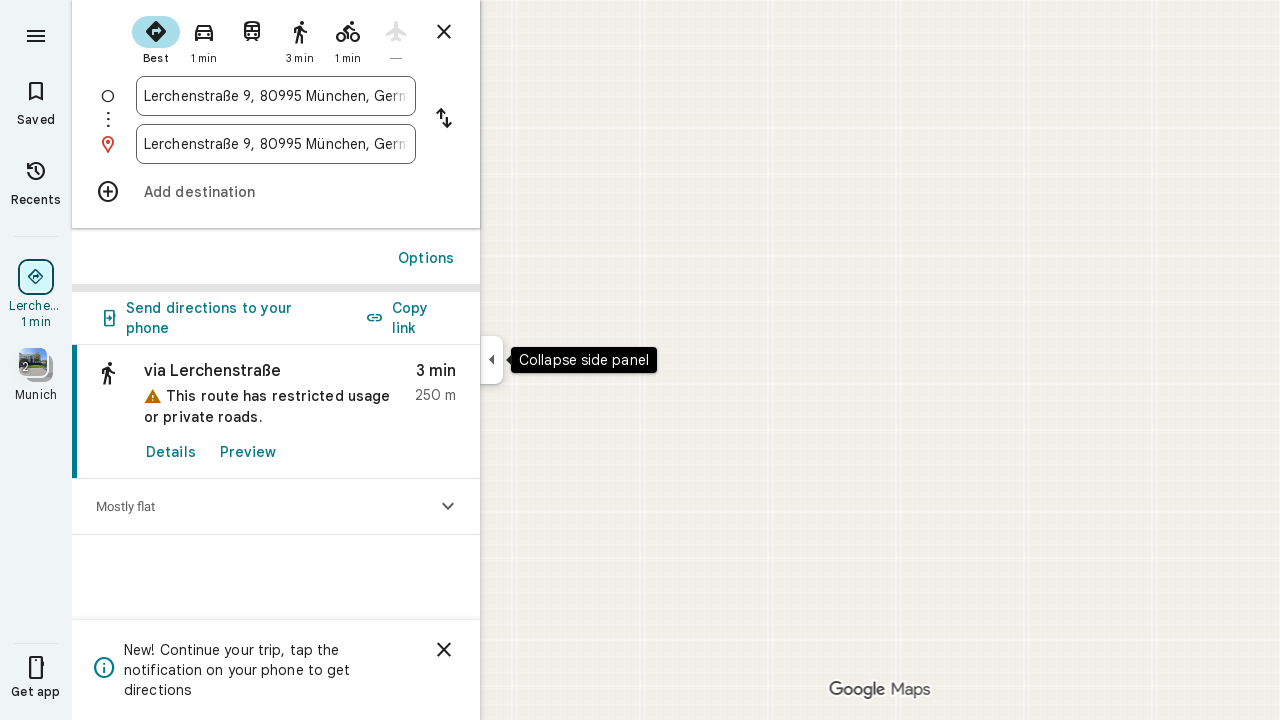

--- FILE ---
content_type: text/javascript; charset=UTF-8
request_url: https://www.google.at/maps/_/js/k=maps.m.en.vGDEN8qRFsU.2021.O/ck=maps.m.0pTB4PugEz4.L.W.O/am=5AAASAIQ/rt=j/d=1/exm=JxdeQb,LsiLPd,Q6fY6e,SuCOhe,a,b,b8h8i,cQ25Ub,dd,dir,ds,dvPKEc,dw,dwi,en,enr,inc,jF2zFd,kUWD8d,log,lp,mmm,mo,nrw,owc,pdm,per,pwd,rsw,sc,sc2,smi,smr,sp,std,stx,ti,uA7o6c,vcr,vd,vlg,vwr,wrc/ed=1/rs=ACT90oGTIq4SGfdJQWwfe8rt2SGB2MEgqw/m=pas?cb=M
body_size: 4056
content:
"use strict";this._=this._||{};(function(_){var window=this;
try{
_.TRd=class extends _.t{constructor(a){super(a)}nb(){return _.x(this,10)}Ef(){return _.x(this,1)}Ve(){return _.M(this,_.hs,5)}Ne(a){return _.Yf(this,_.hs,5,a)}Vu(){return _.y(this,_.hs,5)}};_.URd=function(a){return _.z(a,_.TRd,1)};_.VRd=class extends _.t{constructor(a){super(a)}Pd(){return _.M(this,_.TRd,1)}ha(){_.Gi(this,1)}RJ(){return _.I(this,2)}};_.VRd.prototype.H=_.aa(487);_.WRd=class extends _.t{constructor(a){super(a)}H(){return _.Yj(this,_.VRd,1,_.nSa)}};
_.XRd=function(a){return _.cj(a,2,_.WRd,0)};_.YRd=class extends _.t{constructor(a){super(a)}};_.YRd.prototype.H=_.aa(488);var ZRd=class extends _.t{constructor(a){super(a)}};_.pW=class extends _.t{constructor(a){super(a)}qb(){return _.x(this,10)}U(){return _.x(this,1)}ha(){return _.x(this,2)}H(){return _.x(this,4)}Pu(){return _.M(this,ZRd,9)}};_.pW.prototype.gF=_.aa(425);_.pW.prototype.ZE=_.aa(421);_.pW.prototype.bz=_.aa(417);_.qW=class extends _.t{constructor(a){super(a)}nb(){return _.x(this,5)}qb(){return _.x(this,2)}Eb(){return _.M(this,_.mr,8)}Lc(){return _.I(this,4)}};_.qW.prototype.gF=_.aa(424);_.qW.prototype.ZE=_.aa(420);_.qW.prototype.bz=_.aa(416);_.$Rd=function(a){return _.cj(a,2,_.YRd,0)};_.rW=class extends _.t{constructor(a){super(a)}Lc(){return _.I(this,3)}};_.rW.prototype.gF=_.aa(423);_.rW.prototype.ZE=_.aa(419);_.rW.prototype.bz=_.aa(415);
}catch(e){_._DumpException(e)}
try{
_.Gd("pas");
var aSd=function(a){if(_.ZK(a,8))return!0;a=_.bL(a).H();return a==="*"?!1:!!a},bSd=function(a,b){return a.H().Sc()<=a.U().Sc()?a.H().Sc()<=b&&b<=a.U().Sc():a.H().Sc()<=b||b<=a.U().Sc()},cSd=function(a){switch(a.N7()){case 0:return 7;case 1:return 1;case 2:return 2;case 3:return 3;case 4:return 4;case 5:return 5;case 6:return 6;default:return 0}},fSd=function(a,b,c){switch(a){case 0:return _.Ggb(c);case 1:return dSd(b);case 2:return _.Ggb(c)+dSd(b)-eSd(b,c);case 3:return eSd(b,c);default:return 0}},
dSd=function(a){let b=0;for(const c of a)b+=_.Ggb(c);return b},eSd=function(a,b){let c=0;for(const e of a){a:{a=e;var d=b;if(!_.Kgb(a,d)){a=null;break a}const f=new _.sC,g=d.H().Sc(),h=d.U().Sc();f.wa().H(Math.max(a.H().ld(),d.H().ld())).He(bSd(a,g)?g:a.H().Sc());f.ha().H(Math.min(a.U().ld(),d.U().ld())).He(bSd(a,h)?h:a.U().Sc());a=f}a&&(c+=_.Ggb(a))}return c},nSd=function(a,b,c){if(_.Oj(a,gSd,4,_.sw)){var d=_.Yj(a,gSd,4,_.sw);var e=b.tZ;e=Math.max(Date.now()/1E3-e,0);d=(!_.Tk(d,1)||_.ik(d,1)<=e)&&
(!_.Tk(d,2)||e<=_.ik(d,2))}else if(_.Oj(a,hSd,6,_.sw))d=c;else if(_.Oj(a,iSd,5,_.sw)){d=_.Yj(a,iSd,5,_.sw);var f=b.viewport;f?(e=fSd(_.I(d,2),_.Zj(d,_.Kr,1,_.L()),f),(f=fSd(_.I(d,3),_.Zj(d,_.Kr,1,_.L()),f))?(e=e/f*100,d=(!_.Tk(d,4)||_.ik(d,4)<=e)&&(!_.Tk(d,5)||e<=_.ik(d,5))):d=!1):d=!1}else if(_.Oj(a,jSd,7,_.sw))a:{d=_.Yj(a,jSd,7,_.sw);e=_.J(d,2);f=_.a$a(Date.now()+e*60*1E3);e=3600*f.getUTCHours()+60*f.getUTCMinutes()+f.Vua();const g=cSd(f);for(let h=0;h<_.bj(d,kSd,1);h++){const l=_.cj(d,1,kSd,h);
f=_.sk(l,3,_.L());if(_.Aa(f,g)?0:e>=_.ik(l,1)&&e<_.ik(l,2)){d=!0;break a}}d=!1}else d=_.Oj(a,lSd,8,_.sw)?c:!0;return d&&mSd(a,b,c)},mSd=function(a,b,c){for(const d of _.Zj(a,oSd,1,_.L()))if(!nSd(d,b,c))return!1;for(const d of _.Zj(a,oSd,3,_.L()))if(nSd(d,b,!c))return!1;if(_.bj(a,oSd,2)<=0)return!0;for(const d of _.Zj(a,oSd,2,_.L()))if(nSd(d,b,c))return!0;return!1},pSd=function(a){a=sW(a);return _.G(a,13)||_.G(a,14)||_.G(a,12)||_.G(a,2)||_.G(a,32)||_.G(a,31)||_.G(a,58)||_.G(a,16)},qSd=function(a,b){return new _.pw(a,
_.rw(b))},rSd=function(a,b){switch(a){case 2:_.$K(_.eL(b),2);return;case 3:_.$K(_.eL(b),2);_.D(b,6,!0);return;case 4:_.$K(_.eL(b),11);return;case 6:_.$K(_.eL(b),8);_.C(b,11,0);return;case 7:_.$K(_.eL(b),8);_.C(b,11,1);return;case 9:_.$K(_.eL(b),15);return;case 10:_.$K(_.eL(b),12);return;case 11:_.$K(_.eL(b),13);return;case 12:_.$K(_.eL(b),16);return;case 13:_.$K(_.eL(b),9);return;case 14:_.$K(_.eL(b),17);return;case 129:_.$K(_.eL(b),14);return}_.$K(_.eL(b),2)},tW=class extends _.t{constructor(a){super(a)}},
sSd,tSd,uSd,vSd,wSd,xSd,ySd,zSd,ASd,BSd,sW,gSd,lSd,kSd,jSd,hSd,iSd,oSd,DSd,ESd,FSd,GSd,HSd,ISd,JSd,KSd,LSd,MSd,NSd,vW,OSd,PSd,wW,QSd,RSd,SSd;_.NL.prototype.gF=_.ba(426,function(){return _.y(this,tW,7)});_.pW.prototype.gF=_.ba(425,function(){return _.y(this,tW,3)});_.qW.prototype.gF=_.ba(424,function(){return _.y(this,tW,1)});_.rW.prototype.gF=_.ba(423,function(){return _.y(this,tW,1)});_.NL.prototype.ZE=_.ba(422,function(){return _.B(this,tW,7)});
_.pW.prototype.ZE=_.ba(421,function(){return _.B(this,tW,3)});_.qW.prototype.ZE=_.ba(420,function(){return _.B(this,tW,1)});_.rW.prototype.ZE=_.ba(419,function(){return _.B(this,tW,1)});_.NL.prototype.bz=_.ba(418,function(){return _.z(this,tW,7)});_.pW.prototype.bz=_.ba(417,function(){return _.z(this,tW,3)});_.qW.prototype.bz=_.ba(416,function(){return _.z(this,tW,1)});_.rW.prototype.bz=_.ba(415,function(){return _.z(this,tW,1)});_.LL.prototype.H=_.ba(414,function(){return _.x(this,3)});
_.QL.prototype.H=_.ba(413,function(){return _.x(this,4)});_.LL.prototype.ha=_.ba(412,function(){return _.x(this,2)});_.QL.prototype.ha=_.ba(411,function(){return _.x(this,2)});sSd=function(a){_.D(a,2,!0)};tSd=class extends _.t{constructor(a){super(a)}};uSd=class extends _.t{constructor(a){super(a)}};vSd=function(a){_.D(a,52,!0)};wSd=function(a){_.D(a,65,!0)};xSd=function(a){_.D(a,13,!0)};ySd=function(a){_.D(a,2,!0)};zSd=function(a){_.D(a,16,!0)};ASd=function(a){_.D(a,32,!0)};
BSd=function(a){_.D(a,14,!0)};sW=function(a){return _.z(a,_.SPc,7)};gSd=class extends _.t{constructor(a){super(a)}};lSd=class extends _.t{constructor(a){super(a)}};kSd=class extends _.t{constructor(a){super(a)}};jSd=class extends _.t{constructor(a){super(a)}};hSd=class extends _.t{constructor(a){super(a)}};iSd=class extends _.t{constructor(a){super(a)}};oSd=class extends _.t{constructor(a){super(a)}};_.CSd=function(a){return _.x(a,4)};
DSd=class extends _.t{constructor(a){super(a)}Ef(){return _.x(this,1)}getType(){return _.I(this,2)}Db(a){return _.C(this,2,a)}Xc(){return _.ij(this,2)}ha(){return _.x(this,3)}H(){return _.x(this,4)}};ESd=function(a,b){a.U||(a.U=b)};FSd=function(a,b,c){if(b){if(!a.N.has(c)){if(a.H.length===50){var d=a.H.pop();d=_.PL(d);a.N.delete(d)}a.N.set(c,b)}a.H.push(b)}};GSd=function(a,b){const c=_.ZK(b,7)&&!_.ZK(a,7)||!_.ZK(b,7)&&_.ZK(a,7);a=_.ZK(b,7)&&_.ZK(a,7)&&b.um().Bb()!==a.um().Bb();return c||a};
HSd=function(a,b){for(const c of b)if(aSd(c.Cg)&&c){const d=_.PL(c);if(d&&!a.N.has(d))FSd(a,c,d);else{b=a.H.findIndex(g=>_.PL(g)===d);if(b<0)continue;const e=a.H[b].Cg.clone();GSd(a.H[b].Cg,c.Cg)||_.hc(_.cL(e),c.Cg.um());let f=_.dL(c.Cg);c.As!==2||f.Bb()||(f=_.dL(a.H[b].Cg));_.hc(_.B(e,_.St,3),f);a.H[b].Cg=e}}};ISd=[0,_.Fl,-1,_.P];JSd=[0,_.P,-15,2,_.P,-24,1,_.P,2,_.P,-3,2,_.P,-28];KSd=[0,_.O,_.P,_.Vt,40,_.T,7,_.P];LSd=[0,_.um];MSd=[0,[1,2,3],_.El,[0],-1,_.El,[0,_.Fl]];
NSd=_.Hc(_.TPc,[-55,_.OXb,[0,[0,_.S,[0,_.Fl]],_.zm,_.R],_.xRa,_.yr,_.cVa,[0,_.O,_.cVa,_.P,-2,_.S,_.sr,_.P,_.O,_.S,[0,_.sr,_.S,ISd],_.P],_.bVa,JSd,_.RUa,[0,[0,_.P,-4],_.O,-2],[0,_.S,[0,_.R,_.yl],_.O,-1,_.P],[0,_.P,-2,1,_.P],_.T,[0,_.r9a],_.zr,[0,_.P],[0,_.r9a],[0,_.r9a],[0,_.O,_.P,-2],_.S,[0,18,_.R],[0,_.T,1,_.ym],[0,_.S,[0,_.T,JSd]],_.iVa,_.c8a,[0,_.O],[0,1,_.RUa],[0,_.P],[0,_.P,_.S,_.e8a,_.Jl],_.XUa,1,[0,MSd],[0,MSd],[0,_.S,[0,_.sr,_.S,[0,_.T,ISd,_.R,_.sr]],1,_.P],1,[0,_.P],KSd,[0,_.S,[0,_.R]],_.nRa,
[0,_.f8a,LSd],[0,_.O,_.P],[0,_.P],[0,_.or,_.O],[0,_.S,_.or,LSd],[0,_.O],1,[0,_.O],[0,_.S,[0,_.R,_.O,-1]],[0,_.$ya],[0,_.qza],[0,_.P],[0,_.S,[0,_.T]],[0,KSd],1,_.gVa,[0,_.O]]);_.uW=class extends _.t{constructor(a){super(a)}nb(){return _.x(this,4)}bz(){return _.z(this,tW,1)}ZE(){return _.B(this,tW,1)}gF(){return _.y(this,tW,1)}Lc(){return _.I(this,3)}};
vW=class extends _.t{constructor(a){super(a)}nb(){return _.x(this,4)}bz(){return _.z(this,tW,1)}ZE(){return _.B(this,tW,1)}gF(){return _.y(this,tW,1)}Lc(){return _.I(this,3)}};OSd=class extends _.t{constructor(a){super(a)}nb(){return _.x(this,1)}bz(){return _.z(this,tW,2)}ZE(){return _.B(this,tW,2)}gF(){return _.y(this,tW,2)}H(){return _.Zj(this,_.NL,3,_.L())}Lc(){return _.I(this,4)}};PSd=function(a){return _.bj(a,_.kM,2)};
wW=class extends _.t{constructor(a){super(a)}bz(){return _.z(this,tW,1)}ZE(){return _.B(this,tW,1)}gF(){return _.y(this,tW,1)}Lc(){return _.I(this,3)}};_.xW=class extends _.t{constructor(a){super(a)}nb(){return _.x(this,4)}bz(){return _.z(this,tW,1)}ZE(){return _.B(this,tW,1)}gF(){return _.y(this,tW,1)}Lc(){return _.I(this,3)}};QSd=function(a,b){_.C(a,1,b)};
RSd=class extends _.t{constructor(a){super(a)}nb(){return _.x(this,14)}Lc(){return _.I(this,1)}U(){return _.B(this,_.qW,8)}H(){return _.z(this,OSd,62)}};SSd=_.Jc(RSd);var yW=class{constructor(a){this.response=a;this.va=_.hc;this.tZ=0}fz(a){if(!this.U(a)||!this.response.gF()||!this.tZ)return!1;var b=this.response.bz();a=_.Lgb(_.tC(_.z(a,_.MPc,1).U()));var c=_.z(b,oSd,2);c=nSd(c,{viewport:a,tZ:this.tZ},!0);let d=!1;c&&(b=_.z(b,oSd,3),d=nSd(b,{viewport:a,tZ:this.tZ},!1));return c&&!d}kNa(a){this.H(a)}O6(a){this.va(this.V(a),this.response)}store(a){if(this.N(a)){var b=Date.now();this.va(this.response,this.AH(a));this.tZ=b/1E3;const c=this.response.ZE();a=c;b=_.CSd(c)+
String(b);_.u(a,4,b)}}get(){return this.response}};var TSd=class extends yW{constructor(){super(new _.uW)}AH(a){return _.z(a,_.uW,16)}V(a){return _.B(a,_.uW,16)}N(a){return _.y(a,_.uW,16)}H(a){a=_.HQ(a);_.Gi(a,13)}U(a){a=sW(a);return _.G(a,13)}};var USd=class extends yW{constructor(){super(new _.qW)}AH(a){return _.z(a,_.qW,8)}V(a){return a.U()}N(a){return _.y(a,_.qW,8)}H(a){a=_.HQ(a);_.Gi(a,2)}U(a){a=sW(a);return _.G(a,2)}};var VSd=class extends yW{constructor(){super(new vW)}AH(a){return _.z(a,vW,19)}V(a){return _.B(a,vW,19)}N(a){return _.y(a,vW,19)}H(a){a=_.HQ(a);_.Gi(a,16)}U(a){a=sW(a);return _.G(a,16)}};var WSd=class extends yW{constructor(){super(new wW);this.ha={}}fz(a){const b=super.fz(a);if(!b){let d=0;for(const e of Object.keys(this.ha)){if(d>=50)break;const f=this.ha[e];if(f){var c=_.B(a,uSd,10);c=_.bc(c,1,tSd);_.u(c,1,e);_.Ik(c,2,f)}d++}}return b}store(a){super.store(a);if(_.y(a,wW,15)&&_.z(a,wW,15).Lc()===1){var b={};for(var c in this.ha)c!=="disruption"&&(b[c]=!0);for(c=0;c<PSd(_.z(a,wW,15));c++){var d=_.z(a,wW,15);d=_.cj(d,2,_.kM,c);this.ha[d.Ef()]=String(_.kk(d,10));b[d.Ef()]=!1}for(const e in b)b[e]&&
(this.ha[e]=null)}}AH(a){return _.z(a,wW,15)}V(a){return _.B(a,wW,15)}N(a){return _.y(a,wW,15)}H(a){a=_.HQ(a);_.Gi(a,12)}U(a){a=sW(a);return _.G(a,12)}};var XSd=class extends yW{constructor(){super(new _.rW)}AH(a){return _.z(a,_.rW,36)}V(a){return _.B(a,_.rW,36)}N(a){return _.y(a,_.rW,36)}H(a){a=_.HQ(a);_.Gi(a,31)}U(a){a=sW(a);return _.G(a,31)}};var YSd=class extends yW{constructor(){super(new _.rW)}AH(a){return _.z(a,_.rW,37)}V(a){return _.B(a,_.rW,37)}N(a){return _.y(a,_.rW,37)}H(a){a=_.HQ(a);_.Gi(a,32)}U(a){a=sW(a);return _.G(a,32)}};var ZSd=class extends yW{constructor(a){super(new OSd);this.wa=a;this.ha=0}fz(a){return this.wa.n0a>this.ha?!1:super.fz(a)}store(a){this.ha=Date.now();super.store(a)}AH(a){return a.H()}V(a){return _.B(a,OSd,62)}N(a){return _.y(a,OSd,62)}H(a){a=_.HQ(a);_.Gi(a,58)}U(a){a=sW(a);return _.G(a,58)}};var $Sd=class extends yW{constructor(){super(new _.xW)}AH(a){return _.z(a,_.xW,17)}V(a){return _.B(a,_.xW,17)}N(a){return _.y(a,_.xW,17)}H(a){a=_.HQ(a);_.Gi(a,14)}U(a){a=sW(a);return _.G(a,14)}};var aTd=function(a,b,c,d,e){a&&(QSd(b,a.Lc()),d.forEach(f=>{f.store(a);f.O6(b)}));c(b,e)},bTd=class{constructor(a,b){this.service=a;a=this.N=b;this.H=[new TSd,new USd,new WSd,new YSd,new ZSd(a),new $Sd,new XSd,new VSd]}VP(a,b,c,d=()=>{}){const e=new _.TPc;_.Kb(e,a);const f=new RSd,g=[];let h=!1;this.H.forEach(l=>{l.fz(e)?(h=!0,l.kNa(e),l.O6(f)):g.push(l)});pSd(e)&&this.service.VP(e,(l,m)=>void aTd(l,f,b,g,m),c);h&&(QSd(f,1),d(f,c))}};var cTd=class{constructor(a){this.service=a;this.response=new RSd;this.Je=[]}addListener(a){this.Je.push(a)}get(){return this.response}notify(a){this.Je.forEach(b=>{b(this.response,a)})}fetch(a,b){_.Gi(this.response,62);const c=new _.TPc;_.hc(_.B(c,_.MPc,1).qe(),a.camera);_.gw(_.B(c,_.wr,3));a.GIe&&wSd(_.HQ(c));a.IIe&&(BSd(_.HQ(c)),sSd(_.B(c,_.mXb,4)));a.HIe&&xSd(_.HQ(c));a.bPb&&ySd(_.HQ(c));a.aPb&&ASd(_.HQ(c));a.cPb&&(_.RPc(_.HQ(c)),_.vbb(_.LPc(_.OPc(_.B(c,_.QPc,35)))),a.hoa?.clientId&&_.PPc(_.B(c,
_.QPc,35),a.hoa.clientId),a.hoa?.U0a&&_.NPc(_.B(c,_.QPc,35),a.hoa.U0a),vSd(_.B(c,_.QPc,35)));a.z3a&&zSd(_.HQ(c));this.service.VP(c,(d,e)=>{_.ic(this.response,d);this.notify(e)},b,(d,e)=>{const f=_.z(this.response,vW,19),g=_.y(this.response,vW,19);_.Kb(this.response,d);g&&!_.y(this.response,vW,19)&&a.z3a&&_.hc(_.B(this.response,vW,19),f);this.notify(e)})}};var dTd=class{constructor(a,b){({Sq:c=qSd}={});var c;const d=_.wi(_.vi()).VP(),e=new _.Ow(NSd()),f=new _.Sw(SSd);this.H=b.Sg(c(a,d),e,f,"PassiveAssistService.getPassiveAssist",_.Eg)}VP(a,b,c){const d=new _.ow(c,"pa");_.gw(_.B(a,_.wr,3));this.H.send(a,e=>{b(e,d.flow)},d)}};var eTd=class{constructor(a,b){this.Ha=b;this.N=null;this.ub=_.w();this.Cb=_.w();this.U=_.w();const c=_.DE(new RSd);this.Ft=c;this.Oq=new cTd(a);this.Oq.addListener((d,e)=>{const f=c.get();_.Kb(f,d);c.notify(e)});this.H=_.SL();ESd(this.H,this);this.H.uda(this.Ha)}V(a){const b=this.Ha.Za().Sa(),c=this.N;this.N=b;!b.xt().valid()||c&&c.xt().valid()||this.update(a)}update(a){var b=this.ub.get();if(b&&!_.ay(b)&&!_.$x(b)&&(b=this.Cb.get())){var c;if(this.Ha.Za().Sa().xt().valid())var d=c=!0;var e=_.nv();
e=_.G(e,141);this.Oq.fetch({camera:b,hoa:{clientId:1,U0a:20},bPb:c,z3a:e,aPb:d,cPb:!0},a)}}ha(){var a=this.Ft.get(),b=new _.Kv;if(_.y(a,OSd,62)){var c=a.H(),d=a.nb(),e=_.B(b,_.Ut,1);for(var f=0;f<_.bj(c,_.NL,3);++f){var g=_.cj(c,3,_.NL,f),h=_.bc(e,2,_.rB);h=_.B(h,_.nB,23);var l=void 0,m=_.B(h,_.Rt,1);if(g.H()){l=_.RL(g);var n=_.B(h,_.Wy,14),p=_.Vy(n);_.Xr(p,_.x(l,1));_.Ur(p,l.Eb());n=_.zD(n);var r=d;(_.F(g,1)||r)&&_.hw(n,g.nb()||r);_.gw(n);_.Xy(m,_.x(l,1));if(_.ij(l,7)){switch(_.I(l,7,-1)){case 0:case 1:_.Xr(p,
l.H());_.$K(_.eL(h),8);break;default:_.$K(_.eL(h),7)}m=h;p=_.I(l,7,-1);_.C(m,11,p)}else _.ki(g,9)?rSd(_.J(g,9),h):_.$K(_.eL(h),2)}else _.Oj(g,_.QL,5,_.ML)?(l=_.Yj(g,_.QL,5,_.ML),_.Xy(m,_.x(l,1))):_.Oj(g,DSd,6,_.ML)&&(l=_.Yj(g,DSd,6,_.ML));_.aL(_.cL(h),l.ha());_.aL(_.B(h,_.St,3),l.H());_.D(h,6,!0);m=h;p=(Date.now()*1E3).toString();_.Fk(m,28,p);_.D(h,7,!0);_.Wk(g,11)&&(m=h,g=_.Sj(g,11),_.Lk(m,40,g));g=_.B(h,_.w_b,8);g.Db(38);_.W4a(g,39)}}a=a.H();b=b.H();c=[];for(e=0;e<_.jB(b);e++)l=_.kB(b,e),_.y(l,
_.nB,23)&&(f=_.cj(a,3,_.NL,e),d=_.z(l,_.nB,23),l=_.z(l,_.nB,23),l=_.OL(l)?_.ZK(l,7)||_.ZK(l,8)?1:_.RL(f).wa().H().vg()>0?4:3:(l=_.y(l,_.Rt,1)&&!_.OL(l))?2:3,c.push({Cg:d,Or:f,type:3,As:l}));HSd(this.H,c)}bind(a,b,c,d){this.Cb.Ia(a,d);this.ub.Ia(c,d);this.U.Ia(b,d);this.Ft.listen(this.ha,this);this.Ha.listen(this.V,this);this.U.listen(this.update,this);this.update(d)}doa(a){this.update(a)}};_.dr("PAS",function(a,b,c,d){a(new dTd(c,d))});_.dr("PAW",function(a,b,c,d,e){_.fr([c,e],b,f=>{const [g,h]=f;f=new bTd(g,h);a(new eTd(f,d))})});
_.Hd();
}catch(e){_._DumpException(e)}
}).call(this,this._);
// Google Inc.


--- FILE ---
content_type: text/javascript; charset=UTF-8
request_url: https://www.google.at/maps/_/js/k=maps.m.en.vGDEN8qRFsU.2021.O/ck=maps.m.0pTB4PugEz4.L.W.O/am=5AAASAIQ/rt=j/d=1/exm=JxdeQb,LsiLPd,Q6fY6e,SuCOhe,a,b,b8h8i,cQ25Ub,dd,dir,ds,dvPKEc,dw,dwi,en,enr,inc,jF2zFd,kUWD8d,log,lp,mmm,mo,nrw,owc,pdm,per,pwd,sc,sc2,smi,smr,sp,std,stx,ti,uA7o6c,vd,vlg,vwr,wrc/ed=1/rs=ACT90oGTIq4SGfdJQWwfe8rt2SGB2MEgqw/m=rsw?cb=M
body_size: 5768
content:
"use strict";this._=this._||{};(function(_){var window=this;
try{
_.wM=function(a,b){a.wa.ob(b)};_.xM=class extends _.Qq{constructor(a,b,c,d,e,{i2:f=null,Q6:g=!1}={}){super();this.uc=a;this.container=b;this.context=d;this.ab=new _.Wq(new _.Xq(a.ab,b));this.wa=new _.eK(a,c,d,g);this.wa.Ac((h,l)=>void this.V(h,l),e,f);this.Gb=!!f}V(){this.isDisposed()||this.Gb||this.wa.J0(this.container)}Wf(a){this.wa.oe(a)}kb(a){super.kb(a);this.wa.dispose(a);this.ab.dispose(a)}};
}catch(e){_._DumpException(e)}
try{
_.LPc=function(a){return _.D(a,26,!0)};_.MPc=class extends _.t{constructor(a){super(a)}Td(){return _.M(this,_.Qi,2)}U(){return _.z(this,_.Qi,2)}qe(){return _.B(this,_.Qi,2)}setCamera(a){return _.Yf(this,_.Qi,2,a)}Eb(){return _.x(this,3)}};_.NPc=function(a,b){_.N(a,1,b)};_.OPc=function(a){return _.B(a,_.$Ra,3)};_.PPc=function(a,b){_.C(a,44,b)};_.QPc=class extends _.t{constructor(a){super(a)}};_.RPc=function(a){_.D(a,58,!0)};_.SPc=class extends _.t{constructor(a){super(a)}};
_.HQ=function(a){return _.B(a,_.SPc,7)};_.TPc=class extends _.t{constructor(a){super(a,55)}getContext(){return _.M(this,_.MPc,1)}Mt(a){return _.Yf(this,_.MPc,1,a)}};
}catch(e){_._DumpException(e)}
try{
var UPc=function(a){const b=new _.pr;b.H(a.Sh());b.He(a.Th());return b},XPc=function(a){return _.Uz(UPc(VPc(a)),UPc(WPc(a)))},YPc=function(a){const b=a.Sh.center(),c=new _.pr;c.H(b);c.He(a.Th.H);const d=new _.pr;d.H(b);d.He(a.Th.N);return _.Uz(c,d)},ZPc=function(a){const b=a.Th.center(),c=new _.pr;c.H(a.Sh.H);c.He(b);const d=new _.pr;d.H(a.Sh.N);d.He(b);return _.Uz(c,d)},bQc=function(a){if(a.H()){var b=_.RL(a);if(_.F(b,4)&&_.y(b,_.q_b,17)&&_.y(b,_.mm,5)){const e=b.wa().H();a=_.cB(_.AA(new _.Nt,e.qb()),
b.Eb());_.F(b,4)&&_.sA(_.hr(_.yA(a)),b.Eb());_.y(b,_.mm,5)&&(_.zA(a).H(_.z(b,_.mm,5).ld()),_.zA(a).He(_.z(b,_.mm,5).Sc()));_.y(e,_.XA,25)&&_.hc(_.B(a,_.XA,184),_.z(e,_.XA,25));_.y(e,$Pc,26)&&(b=_.B(a,$Pc,246),_.hc(b,_.z(e,$Pc,26)));b=_.BA(a);_.qh(e,8)&&_.wA(b,_.Hi(e,8));if(_.y(e,aQc,16)){var c=_.z(e,aQc,16);c=_.x(c,1);_.JXb(b,c)}_.ki(e,9)&&_.xA(b,_.J(e,9));for(var d of _.Zj(e,_.xTb,10,_.L()))_.gE(a,_.x(d,1)),b=_.bc(a,77,_.ZA),c=d.BH(),_.u(b,1,c);if(e.vg()>0&&(d=e.Hd(0).Hd().getUrl()))return _.Rr(_.fs(_.vA(_.CA(a))),
d),a}}return null},cQc=class extends _.t{constructor(a){super(a)}},dQc=class extends _.t{constructor(a){super(a)}Bb(){return _.x(this,1)}H(){return _.F(this,1)}},eQc=class extends _.t{constructor(a){super(a)}Eb(){return _.M(this,_.mr,1)}Ef(){return _.x(this,4)}Wc(a){return _.Rj(this,3,dQc,a)}Yk(){return _.M(this,cQc,5)}},$Pc=class extends _.t{constructor(a){super(a)}},aQc=class extends _.t{constructor(a){super(a)}},fQc=function(a){_.D(a,29,!0)},gQc=function(a,b){_.dk(a,16,_.gt,b)},hQc=function(a,
b){_.dk(a,19,_.ft,b)},iQc=function(){var a=_.nv();return _.I(a,160)},jQc=function(a,b){const c=a.H,d=a.N;return a.isEmpty()||b.isEmpty()?!1:a.H>a.N?b.H>b.N||b.H<=a.N||b.N>=c:b.H>b.N?b.H<=d||b.N>=c:b.H<=d&&b.N>=c},kQc=function(a,b,c){const d=a.H.findIndex(e=>e.Or.H()?_.RL(e.Or).Eb()===b:!1);d>=0&&(a.H.splice(d,1),_.E_b(a,c))},IQ=class{constructor(a,b,c){this.H=a;this.N=b;this.set(this.H,this.N,c)}set(a,b,c){if(!c){a=Math.max(a,-90);for(a=Math.min(a,90);b<-180;)b+=360;for(;b>180;)b-=360}this.H=a;this.N=
b}toString(){return`(${this.Sh()}, ${this.Th()})`}equals(a){return a?Math.abs(this.Sh()-a.Sh())<1E-9&&Math.abs(this.Th()-a.Th())<1E-9:!1}Sh(){return this.H}Th(){return this.N}};var lQc=function(a,b){a=Math.max(a,-90);b&&(a=Math.min(a,b));return a},mQc=function(a,b){const c=a.N;a=a.H;return c<=b.N?b.N<=a&&b.N<=b.H:c<=b.H&&c<=a},nQc=class{constructor(a,b){this.N=a;this.H=b}isEmpty(){return this.N>this.H}contains(a){return a>=this.N&&a<=this.H}extend(a){this.isEmpty()?this.H=this.N=a:a<this.N?this.N=a:a>this.H&&(this.H=a)}scale(a){if(!this.isEmpty()){const b=this.center();a*=this.H-b;this.N=b-a;this.H=b+a}return this}equals(a){return this.isEmpty()?a.isEmpty():Math.abs(a.N-
this.N)+Math.abs(this.H-a.H)<=1E-9}span(){return this.isEmpty()?0:this.H-this.N}center(){return(this.H+this.N)/2}};var VPc=function(a){return new IQ(a.Sh.N,a.Th.H,!0)},WPc=function(a){return new IQ(a.Sh.H,a.Th.N,!0)},oQc=class{constructor(a,b){if(a){b=b||a;const c=lQc(a.Sh(),90),d=lQc(b.Sh(),90);this.Sh=new nQc(c,d);a=a.Th();b=b.Th();b-a>=360?this.Th=new _.jpb(-180,180):(a=_.ipb(a),b=_.ipb(b),this.Th=new _.jpb(a,b))}else this.Sh=new nQc(1,-1),this.Th=new _.jpb(180,-180)}toString(){return`(${VPc(this)}, ${WPc(this)})`}equals(a){return a?this.Sh.equals(a.Sh)&&this.Th.equals(a.Th):!1}contains(a){return this.Sh.contains(a.Sh())&&
this.Th.contains(a.Th())}intersection(a){if(!mQc(this.Sh,a.Sh)||!jQc(this.Th,a.Th))return null;const b=Math.min(this.Sh.H,a.Sh.H),c=Math.min(this.Th.N,a.Th.N);return new oQc(new IQ(Math.max(this.Sh.N,a.Sh.N),Math.max(this.Th.H,a.Th.H),!0),new IQ(b,c,!0))}extend(a){this.Sh.extend(a.Sh());this.Th.extend(a.Th());return this}scale(a){this.Sh.scale(a);this.Sh.N=lQc(this.Sh.N);this.Sh.H=lQc(this.Sh.H,90);this.Th.scale(a);return this}union(a){if(a.isEmpty())return this;this.extend(VPc(a));this.extend(WPc(a));
return this}invert(){this.Th.invert();return this}isEmpty(){return this.Sh.isEmpty()||this.Th.isEmpty()}};var qQc=function(a,b,c){for(const d of a.N.values())b.id!==d.id&&(b.id<d.id?a.H.push(pQc(b,d,!0)):c||a.H.push(pQc(d,b,!0)))},rQc=function(a,b){const c=b.H,d=b.N;b=b.distance;const e=c.places.length,f=d.places.length,g=e+f;let h=Math.max(c.H?XPc(c.H):0,15E3);c.V&&(c.V=!1,h=Math.max(h,5E4));let l=Math.max(d.H?XPc(d.H):0,15E3);d.V&&(d.V=!1,l=Math.max(l,15E3));b<(h*e+l*f)/g&&a.merge(c,d,!0)},sQc=function(a,b,c){if(!(b.id>=c.id)&&b.U.length>0&&c.U.length>0&&b.places.length>1&&c.places.length>1){const e=
b.U[0],f=c.U[0];if(e.id===f.id)a.merge(b,c,!1).VU();else{var d=new Set([e.id,...e.va]);[f.id,...f.va].filter(g=>d.has(g)).length>0&&a.merge(b,c,!1).VU()}}},tQc=function(a,b){a.N.delete(b.id);a.H=a.H.filter(c=>c.H!==b&&c.N!==b)},wQc=class{constructor(){this.N=new Map;this.H=[]}reset(){this.N=new Map;this.H=[]}Oqa(a){this.reset();for(var b of a)b.C2=b.Ja.qb(),a=uQc([vQc(b)]),this.N.set(a.id,a);for(const d of this.N.values())qQc(this,d,!0);for(this.H.sort((d,e)=>d.distance-e.distance);this.H.length&&
this.H[0].distance<1E6;){b=this.H.shift();if(!b)break;rQc(this,b)}this.H=[];for(var c of this.N.values())c.VU();for(const d of this.N.values())d.U.length===0&&this.N.delete(d.id),d.places.length===1&&this.N.delete(d.id);for(const d of this.N.values())for(const e of this.N.values())this.H.push(pQc(d,e,!1));for(;this.H.length;){c=this.H.shift();if(!c)break;sQc(this,c.H,c.N)}this.H=[];for(const d of this.N.values())for(const e of d.places)e.H.C2=d.U[0].text}merge(a,b,c){tQc(this,a);tQc(this,b);a=uQc([...a.places,
...b.places]);this.N.set(a.id,a);c&&(qQc(this,a,!1),this.H.sort((d,e)=>d.distance-e.distance));return a}},vQc=function(a){const b=new xQc(a);a=_.z(a.Ja,$Pc,246);for(const c of _.Zj(a,eQc,1,_.L()))(a=yQc(b,c))&&b.labels.push(a);return b},xQc=class{constructor(a){this.H=a;this.labels=[]}toString(){return`${this.H.Ja.qb()}`}},uQc=function(a){const b=new zQc;for(const d of a)a:{for(const f of b.places)if(f.H.Ja.Eb()===d.H.Ja.Eb())break a;b.places.push(d);d.N=b;delete b.height;delete b.width;var c=d.H.Ja.H();
const e=c.ld();c=c.Sc();b.H?b.H.extend(new IQ(e,c)):b.H=new oQc(new IQ(e,c,!0),new IQ(e,c,!0))}b.V=a.length===1;return b},AQc=function(a){if(!a.H)return 0;a.width===void 0&&(a.width=YPc(a.H));return a.width},BQc=function(a){if(!a.H)return 0;a.height===void 0&&(a.height=ZPc(a.H));return a.height},CQc=function(a,b){if(!a.H||!b.H)return 0;if(a.places.length===1&&b.places.length===1)return _.Uz(a.places[0].H.Ja.H(),b.places[0].H.Ja.H());var c=a.H,d=b.H;if(mQc(c.Sh,d.Sh)&&jQc(c.Th,d.Th))return 0;d=new oQc(VPc(a.H),
WPc(a.H));d.union(b.H);c=Math.max(0,YPc(d)-AQc(a)-AQc(b));a=Math.max(0,ZPc(d)-BQc(a)-BQc(b));return Math.sqrt(c*c+a*a)},zQc=class{constructor(){this.places=[];this.N=new Map;this.U=[];this.V=!1;this.id=DQc++}VU(){this.N.clear();for(var a of this.places)for(var b of a.labels){var c=this.N.get(b.id);c?c.places.add(a):this.N.set(b.id,b.clone())}a=[...this.N.values()];for(var d of a)for(const e of a)if(_.tib(d.id,e.id)<0&&d.U===e.U&&(b=new Set([...d.places,...e.places]),b.size>d.places.size&&b.size>e.places.size)){c=
_.eb(++EQc);const f=d.places.size>=e.places.size?`${d.text} & ${e.text}`:`${e.text} & ${d.text}`,g=d.priority*.9;let h=null;d.V&&e.V&&(h=d.V+e.V);let l=null;d.H&&e.H&&(l=new oQc(VPc(d.H),WPc(d.H)),l.union(e.H));this.N.set(c,new FQc(c,d.U,f,g,h,l,b,new Set([d.id,e.id])))}if(iQc()===5)for(const e of this.N.values())e.H?(e.ha=Math.pow(e.places.size/this.places.length,2),e.precision=Math.min(1,(this.H?XPc(this.H):0)/(.3*XPc(e.H))),e.N=e.ha*e.precision*e.priority,d=Math.max(0,e.text.length-16),d>0&&(e.N-=
.01*Math.pow(d,2)),e.U==="country"&&e.places.size<this.places.length&&(e.N=0)):e.N=0;else for(const e of this.N.values())e.N=e.priority*e.places.size;this.U=[...this.N.values()].sort((e,f)=>f.N-e.N)}toString(){return""}},DQc=0,pQc=function(a,b,c){c=c?CQc(a,b):0;return new GQc(a,b,c)},GQc=class{constructor(a,b,c){this.H=a;this.N=b;this.distance=c;this.distance=CQc(a,b)}},yQc=function(a,b){var c=_.z(b,_.mr,1);if(_.wb(_.Mj(c,2))==null)return null;c=_.z(b,_.mr,1).H();const d=_.cj(b,3,dQc,0)?.Bb();if(!d)return null;
let e=_.Hi(b,2);const f=HQc.get(e);var g=new Map(iQc()===5?IQc:JQc);f&&g.has(f)&&(e=g.get(f));if(!f||e===0)return null;let h=g=null;_.y(b,cQc,5)&&(b=_.z(b,cQc,5),_.qh(b,1)&&(g=_.Hi(b,1)),_.y(b,_.Kr,2)&&(b=_.z(b,_.Kr,2),h=new oQc(new IQ(b.H().ld(),b.H().Sc()),new IQ(b.U().ld(),b.U().Sc()))));return new FQc(c,f,d,e,g,h,new Set([a]),new Set)},FQc=class{constructor(a,b,c,d,e,f,g,h){this.id=a;this.U=b;this.text=c;this.priority=d;this.V=e;this.H=f;this.places=g;this.va=h;this.precision=this.ha=0;iQc()===
5?this.N=0:this.N=d*g.size}clone(){let a=null;this.H&&(a=new oQc(VPc(this.H),WPc(this.H)));return new FQc(this.id,this.U,this.text,this.priority,this.V,a,new Set(this.places.values()),new Set(this.va.values()))}toString(){return`${this.U}:${this.text}${this.places.size>0?`(${this.places.size}, coverage=${this.ha.toFixed(2)}, precision=${this.precision.toFixed(2)}, score=${this.N.toFixed(2)})`:""}`}},EQc=0,JQc=new Map([["locality",.9],["island",.4],["admin_nine",.259],["admin_eight",.258],["admin_seven",
.257],["admin_six",.256],["admin_five",.255],["admin_four",.254],["admin_three",.253],["admin_two",.2],["admin_one",.15],["country",0],["collo",0],["sublocality",0],["neighborhood",0]]),IQc=new Map([["locality",1],["island",1],["admin_nine",.8],["admin_eight",.8],["admin_seven",.8],["admin_six",.8],["admin_five",.8],["admin_four",.8],["admin_three",.8],["admin_two",.8],["admin_one",.8],["country",1],["collo",1],["sublocality",0],["neighborhood",0]]),HQc=new Map([[1,"neighborhood"],[.99,"sublocality"],
[.9,"locality"],[.89,"admin_nine"],[.88,"admin_eight"],[.87,"admin_seven"],[.86,"admin_six"],[.85,"admin_five"],[.84,"admin_four"],[.83,"admin_three"],[.82,"admin_two"],[.81,"admin_one"],[.8,"island"],[.75,"collo"],[.5,"country"]]);var KQc=class extends _.t{constructor(a){super(a)}};var NQc=function(a,b){b=b.context;a.open("div","Bd6qT");a.W();if(_.G(b,1)){a.open("div","Xekowf");a.oa(LQc||(LQc=["class","XcbI4e","tabindex","0"]));a.na("style","bottom:"+_.zp(_.jk(b,3))+"px;"+_.zp(_.RG())+":"+_.zp(_.jk(b,2))+"px");a.W();a.Ca("div","jatvDb");a.oa(MQc||(MQc="class,TGq66e,jsaction,keyup:overflowbundle.container; mouseover:overflowbundle.container; mouseout:overflowbundle.container; DOMMouseScroll:overflowbundle.container; mousewheel:overflowbundle.container; wheel:overflowbundle.container; focusout:overflowbundle.container;,tabindex,0".split(",")));
a.W();b=_.Zj(b,_.GQ,4,_.L());const d=b.length;for(let e=0;e<d;e++){const f=b[e];var c="";c+=_.F(f,4)?"222120":"222103";a.Yb(e);_.KPc(a,f,void 0,f.getId(),_.I(f,2,1)===10?"overflowbundle.place; mouseover:overflowbundle.place; mouseout:overflowbundle.place;":"overflowbundle.bundle",c+"; track:click; mutable:true;");a.hc()}a.close();a.close()}a.Va()};NQc.Hb=_.gp;var LQc,MQc;var OQc=function(a,b){const c=_.YE(b);return a.H.placeItems.findIndex(d=>{var e=_.ln(d.Ja.kf().yf())&&_.ln(b.kf().yf()),f=_.z(d.Ja,_.nt,57);if(f=_.F(f,1))f=_.z(b,_.nt,57),f=_.F(f,1);e?d=d.Ja.kf().yf().H()===b.kf().yf().H():f?(d=_.z(d.Ja,_.nt,57),d=_.x(d,1),e=_.z(b,_.nt,57),e=_.x(e,1),d=d===e):d=_.YE(d.Ja)===c;return d})},QQc=function(a,b,c){const d=new _.TPc;_.hc(_.B(d,_.MPc,1).qe(),b);_.gw(_.B(d,_.wr,3));_.RPc(_.HQ(d));fQc(_.vbb(_.LPc(_.OPc(_.B(d,_.QPc,35)))));_.PPc(_.B(d,_.QPc,35),11);_.NPc(_.B(d,
_.QPc,35),50);a.ES.get((e,f)=>{e.VP(d,(g,h)=>{PQc(a,g,h)},f)},c)},PQc=function(a,b,c){if(b&&b.Lc()===1){b=b.H().H();let d=!1;for(let e=b.length-1;e>=0;e--){const f=b[e];if(f){const g=bQc(f);if(g){d=!0;const h=Number(_.jk(f,2))/1E3;RQc(a,g,h,{mNa:!0,Jza:!0,Oqa:!1},f)}}}d&&SQc(a,c.callback(()=>{a.Ig.notify(c);a.Ud.get(e=>{e.Ed.nP(_.q.request.Bhb).report()},c)},"update-bundles"))}},RQc=function(a,b,c,d,e){b=TQc(a,b);var f=OQc(a,b);if(f===-1){d=b;f=_.GGc(_.QA(d));f=_.x(f,4)||d.qb();b=e?_.Sj(e,11)||"":
void 0;var g=[];e=_.nv();if(_.G(e,241))for(h of _.uWb(d))g.push(h);var h={RDb:g,Ja:d,C2:f,yK:c,ula:b,IMa:0}}else{h=a.H.placeItems[f];e=h.Ja;g=b.clone();if(_.y(e,_.GVb,73)||_.y(e,_.et,38))_.y(e,_.GVb,73)?(b=_.B(g,_.GVb,73),_.hc(b,_.qK(e))):_.Gi(g,73),_.y(e,_.et,38)?_.hc(_.CA(g),_.Pz(e)):_.Gi(g,38);h.Ja=g;h.ula=void 0;h.IMa=Math.round((c-h.yK)/1E3);d.mNa&&(h.yK=c);if(!d.Jza)return a.H.placeItems.splice(f,1,h),!1;a.H.placeItems.splice(f,1)}a.H.placeItems.unshift(h);return!0},SQc=function(a,b){a.rb.nf({qd:4,
Vd:145,priority:0,callback:()=>{a.U||(a.U=new wQc);a.U.Oqa(a.H.placeItems);b()}})},UQc=function(a,b,c,d,e){RQc(a,b,c,d)&&SQc(a,e.callback(()=>{a.Ig.notify(e)},"update-bundles"))},VQc=function(a,b){var c=a.Ha.Za().Sa().vc().Xi();c=Array.from(_.Xj(c,_.qs,1)).reverse();for(const d of c)if(c=d.H(),c.Li()&&_.Iy(c.H())===4){const e=new _.Wy;_.Ur(_.Vy(e),c.ee().Eb());_.Xr(_.Vy(e),c.ee().U());const f=new _.ow(b,"dc");a.Fx.get((g,h)=>{g.fD(e,l=>{l&&l.wa()&&(l=l.H(),UQc(a,l,Date.now(),{mNa:!0,Jza:!0,Oqa:!0},
h))},f)},b)}},WQc=function(a,b,c){const d=new Set;b.forEach(f=>{d.add(f.qb())});if(a.N)for(b=0;b<_.bj(a.N,_.ft,19);b++){var e=_.cj(a.N,19,_.ft,b);if(!d.has(e.qb())){e=a.N.clone();hQc(e,b);a.N=e;break}}for(const f of c){a=_.Lt(f.Ja);for(c=0;c<_.VC(a);c++)if(b=_.cj(a,16,_.gt,c),!d.has(_.WC(b).qb())){b=f.Ja.clone();gQc(_.$C(b),c);f.Ja=b;break}for(c=0;c<_.bj(a,_.ft,19);c++)if(b=_.cj(a,19,_.ft,c),!d.has(b.qb())){a=f.Ja.clone();hQc(_.$C(a),c);f.Ja=a;break}}},XQc=function(a,b){if(a.N||a.H.placeItems.length!==
0){const c=new _.Wy;_.Ur(_.Vy(c),a.H.placeItems[0].Ja.Eb());const d=new _.ow(b,"dc");a.Fx.get(e=>{e.fD(c,f=>{f&&f.wa()&&(f=f.H(),TQc(a,f))},d)},b)}},TQc=function(a,b){if(a.N&&!_.rnb(b))return b=b.clone(),_.hc(_.$C(b),a.N),b;if(!a.N&&_.rnb(b)){var c=new _.oSa;for(const d of _.p_b(_.Lt(b)))_.hc(_.bc(c,19,_.ft),d);a.N=c;for(const d of a.H.placeItems)_.rnb(d.Ja)||(c=d.Ja.clone(),_.hc(_.$C(c),a.N),d.Ja=c)}return b},YQc=class{constructor(a){this.Cb=_.w();this.H={placeItems:[]};this.N=this.U=null;this.rb=
a.rb;this.Ha=a.Ha;this.Fx=a.Fx;this.Ud=a.Ud;this.ES=a.ES;this.Ig=_.CE();this.vF=_.CE();this.ha=this.Ha.Tk(this.V,this)}bind(a,b){_.SXa()&&(this.Ig.set(this.H,b),this.Cb.Ia(a,b),this.ha.listen(),this.V(b),this.VP(b))}YPb(a,b){this.vF.set(a,b)}wZ(a,b){_.SL().wZ(a,b);if(a.Or&&a.Or.H()){a=_.RL(a.Or);var c=new _.Nt;_.cB(c,a.Eb());_.F(a,4)&&_.sA(_.hr(_.yA(c)),a.Eb());_.y(a,_.mm,5)&&(_.zA(c).H(_.z(a,_.mm,5).ld()),_.zA(c).He(_.z(a,_.mm,5).Sc()))}else a.Cg&&_.OL(a.Cg)&&(a=_.z(a.Cg,_.Wy,14).ee(),c=new _.Nt,
_.cB(c,a.Eb()),_.hc(_.yA(c),a.kf()));c&&(c=OQc(this,c),c!==-1&&(this.H.placeItems.splice(c,1),this.Ig.notify(b)))}s3a(a,b){var c=OQc(this,a);if(c!==-1&&(this.H.placeItems.splice(c,1),this.Ig.notify(b),kQc(_.SL(),a.Eb(),b),c=this.vF.get(),c!==void 0))for(const d of _.Zj(c,_.qr,1,_.L()))if(d.Eb()===a.Eb()){this.vF.set(void 0,b);this.vF.notify(b);break}}VP(a){const b=this.Cb.get();b?QQc(this,b,a):this.Cb.listen(c=>{const d=this.Cb.get();return d?(QQc(this,d,c),!1):!0})}V(a){const b=this.Ha.Za().Sa();
var c=b.Yd().Ja();if(b.mb().valid()&&c){const d=b.mb().data.eA!==4,e=b.mb().data.eA!==5;UQc(this,c,Date.now(),{mNa:d,Jza:e,Oqa:!0},a)}c=b.vc();c.valid()&&c.Xi()&&VQc(this,a);b.Ih().SE()&&(c=b.Ih().profile())&&(c=c.Ka().Ka())&&this.H.placeItems.length&&WQc(this,c,this.H.placeItems);b.qo().Nc()&&XQc(this,a)}iNb(a){const b=new _.bP(this.Ha.Za());_.Vic(b,this.H.placeItems);const c=this.Cb.get();c&&b.setCamera(c);this.Ha.Wb(b.tb(),a)}};var ZQc=function(a,b){a=a.getBoundingClientRect();return(new _.be(a.left+80,Math.max(document.body.clientHeight-a.top-48*Math.min(5,b)-8,10))).floor()},$Qc=class extends _.xM{constructor(a,b,c,d,e){super({Fa:d,rb:b,ab:c},a,_.NJ(d,"overflow-bundles-widget",NQc),new KQc,e,{Q6:!0});this.hj=null}show(a,b,c){_.Gi(this.context,4);_.D(this.context,1,!0);a=ZQc(a,b.length);_.Fk(this.context,2,a.x);_.Fk(this.context,3,a.y);this.Wf(()=>{const d=_.Eo("TGq66e");d&&(_.OJ(d),this.hj=new _.LGc(c),_.IGc(this.hj,d))});
for(const d of b)_.hc(_.bc(this.context,4,_.GQ),d);_.wM(this,c)}hide(a){this.hj=null;_.D(this.context,1,!1);_.wM(this,a)}FF(a,b){this.hj&&this.hj.FF(a,b)}};_.dr("RSW",function(a,b,c){a(new YQc(c))});_.dr("BOW",function(a,b,c,d,e){_.fr([_.tJ],b,(f,g)=>{[f]=f;a(new $Qc(c,d,e,f,g))})});
}catch(e){_._DumpException(e)}
try{
_.Gd("rsw");

_.Hd();
}catch(e){_._DumpException(e)}
}).call(this,this._);
// Google Inc.


--- FILE ---
content_type: text/javascript; charset=UTF-8
request_url: https://www.google.at/maps/_/js/k=maps.m.en.vGDEN8qRFsU.2021.O/ck=maps.m.0pTB4PugEz4.L.W.O/am=5AAASAIQ/rt=j/d=1/exm=JxdeQb,LsiLPd,Q6fY6e,SuCOhe,a,b,b8h8i,cQ25Ub,dd,dir,ds,dvPKEc,dw,dwi,en,enr,jF2zFd,kUWD8d,log,lp,mmm,mo,nrw,owc,pdm,per,pwd,sc,sc2,smi,smr,sp,std,stx,ti,uA7o6c,vd,vlg,vwr,wrc/ed=1/rs=ACT90oGTIq4SGfdJQWwfe8rt2SGB2MEgqw/m=inc?cb=M
body_size: 248
content:
"use strict";this._=this._||{};(function(_){var window=this;
try{
_.Gd("inc");
var I4d=function(a,b){for(let c=0;c<a.Xi().H();c+=1){const d=_.Hy(_.wy(a.Xi(),c).H().H());if(_.Uz(d,b)<75E3)return!0}return!1},K4d=function(a,b){if(a.N!==null&&a.H&&!J4d(a)){var c=a.N;a.H=a.H.replace(_.ah(),"https://www.google.com");var d=_.hP()[0];c=_.zjc(c,b,a.H,d);_.D(c,19,!0);a.actions.TK.run({request:c,flow:b,f4a:d,Wr:e=>{e.yI===6&&(a.V=!0)}})}},J4d=function(a){return!_.sjc()||_.hP().length!==1||a.V||_.Djc||!_.SXa()},L4d=function(a,b,c,d){const e=_.vi();_.y(e,_.A4a,49)?(a=_.z4a(_.B4a(_.vi())),
a=(new _.pr).H(a.latitude).He(a.longitude),d(I4d(b,a),c)):a.zs.get((f,g)=>{const h=new _.qG;_.Hrb(h);_.ur(_.pG(h),_.q.request.gnb.O);f.r4(h,l=>{l&&l.Ea().U()?(l=l.Ea().H(),l=(new _.pr).H(l.H().ld()).He(l.H().Sc()),d(I4d(b,l),g)):(l=_.nv(),l=_.G(l,120),d(l,g))},new _.ow(g))},c)},N4d=class{constructor(a,b,c){this.actions=a;this.zs=b;this.ha=new _.Pq(_.ujc(),d=>{K4d(this,d)},"directionsNotificationFuse");this.V=!1;this.U=this.H=this.N=null;this.U=M4d.DEb(c);_.Ng(_.Rq,"beforeunload",()=>{if(!this.V&&
this.N&&this.H&&!J4d(this)){var d=new _.Rg(_.Ig(),"beforeUnload");var e=_.wi(_.vi());e=_.x(e,45);this.H=this.H.replace(_.ah(),"https://www.google.com");if(this.N){var f=_.hP()[0];d=_.zjc(this.N,d,this.H,f);_.D(d,19,!0);_.C(d,7,1);_.Mec(d,_.x(f,9));_.D(d,18,!0);f={};const g=_.sPb(_.B(d,_.wr,5));for(const [h,l]of Object.entries(g))f[h]=l;f.pb=_.Xe(d,(0,_.Oec)());e=_.wha(e,f);this.U&&this.U.UK(e,3)}}})}COb(a,b){if(J4d(this))return!1;L4d(this,a,b,c=>{c&&(this.N=a,c=new _.jj,_.Bbb(a.request(),a.Xi(),_.aj(_.cv(c))),
this.H=_.sO(c),this.ha.stop(),this.ha.start(b))});return!0}},M4d={DEb:function(a){return new _.FPb(a,_.PXa(_.vi()))}};_.dr("INC",function(a,b,c,d,e){a(new N4d(c,d,e))});
_.Hd();
}catch(e){_._DumpException(e)}
}).call(this,this._);
// Google Inc.
